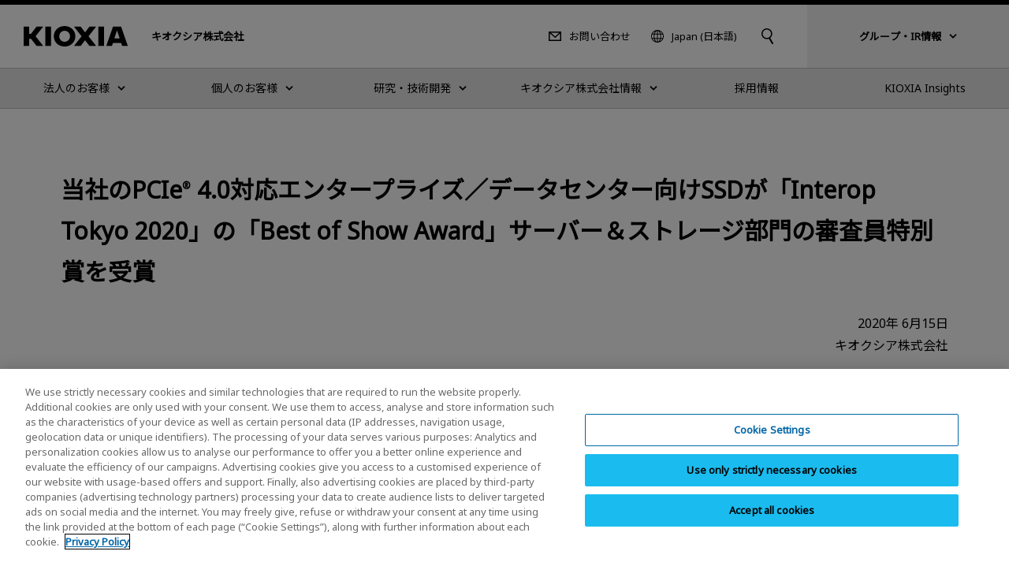

--- FILE ---
content_type: text/html
request_url: https://www.kioxia.com/ja-jp/business/news/2020/20200615-1.html
body_size: 12821
content:
<!DOCTYPE HTML>
<html lang="ja-JP">
	<head>
   <meta charset="UTF-8"/>
   <meta http-equiv="X-UA-Compatible" content="IE=edge,chrome=1"/>
   <meta name="viewport" content="width=device-width, initial-scale=1"/>
   <meta name="format-detection" content="telephone=no"/>
   <title>当社のPCIe® 4.0対応エンタープライズ／データセンター向けSSDが「Interop Tokyo 2020」の「Best of Show Award」サーバー＆ストレージ部門の審査員特別賞を受賞 | KIOXIA - Japan (日本語)</title>
   
   <meta name="description" content="キオクシア株式会社は、6月30日まで今年はオンラインで開催されているインターネットテクノロジー関係の展示会「Interop（インターロップ）Tokyo 2020」において、『PCIe® 4.0に対応したエンタープライズ向けSSD 「CM6シリーズ」とデータセンター向け SSD「CD6シリーズ」』で「Best of Show Award」サーバー＆ストレージ部門の審査員特別賞を受賞しました。"/>
   <meta name="template" content="t-nw002"/>

   

   

   

   

   

   

   

   

   
      

   

   
      <script type="text/javascript" src="https://cdn-apac.onetrust.com/consent/3813bdbd-0707-4c51-acb1-d2ba140f4755/OtAutoBlock.js"></script>
      <script src="https://cdn-apac.onetrust.com/scripttemplates/otSDKStub.js" type="text/javascript" charset="UTF-8" data-domain-script="3813bdbd-0707-4c51-acb1-d2ba140f4755"></script>
      <script type="text/javascript">
      function OptanonWrapper() { }
      </script>
   

   

   

   

   

   
   

<meta property="og:title" content="当社のPCIe® 4.0対応エンタープライズ／データセンター向けSSDが「Interop Tokyo 2020」の「Best of Show Award」サーバー＆ストレージ部門の審査員特別賞を受賞 | KIOXIA - Japan (日本語)"/>
<meta property="og:description" content="キオクシア株式会社は、6月30日まで今年はオンラインで開催されているインターネットテクノロジー関係の展示会「Interop（インターロップ）Tokyo 2020」において、『PCIe® 4.0に対応したエンタープライズ向けSSD 「CM6シリーズ」とデータセンター向け SSD「CD6シリーズ」』で「Best of Show Award」サーバー＆ストレージ部門の審査員特別賞を受賞しました。"/>
<meta property="og:url" content="https://www.kioxia.com/ja-jp/business/news/2020/20200615-1.html"/>

<meta property="og:image" content="https://www.kioxia.com/etc.clientlibs/kioxia-libs/clientlibs/kioxia/resources/component/shared_og.png"/>



<meta property="og:type" content="article"/>
<meta property="og:site_name" content="KIOXIA Corporation"/>
<meta name="twitter:card" content="summary"/>


 
   
   
   
<link rel="canonical" href="https://www.kioxia.com/ja-jp/business/news/2020/20200615-1.html"/>




<link rel="icon" type="image/vnd.microsoft.icon" href="/etc.clientlibs/kioxia-libs/clientlibs/kioxia/resources/favicons/favicon.ico"/>


<link rel="icon" type="image/png" href="/etc.clientlibs/kioxia-libs/clientlibs/kioxia/resources/favicons/android-chrome-192x192.png" sizes="192x192"/>


<link rel="apple-touch-icon" href="/etc.clientlibs/kioxia-libs/clientlibs/kioxia/resources/favicons/apple-touch-icon.png"/>




<link rel="alternate" hreflang="ja-jp" href="https://www.kioxia.com/ja-jp/business/news/2020/20200615-1.html"/>

<link rel="alternate" hreflang="x-default" href="https://www.kioxia.com/ja-jp/business/news/2020/20200615-1.html"/>


   
    
    

    

    
    
    
<link rel="stylesheet" href="/etc.clientlibs/kioxia-libs/clientlibs/clientlib-base.min.css" type="text/css">
<link rel="stylesheet" href="/etc.clientlibs/kioxia-libs/clientlibs/kioxia.min.css" type="text/css">



    


   
   
   
<script src="//assets.adobedtm.com/a30ff79576ae/764dbe92ca13/launch-71ef84b8c2d3.min.js" async></script>
   <script src="https://cache.dga.jp/s/tsbmb_api/search_tool_n3.js"></script>
   

<script>!function(){function o(n,i){if(n&&i)for(var r in i)i.hasOwnProperty(r)&&(void 0===n[r]?n[r]=i[r]:n[r].constructor===Object&&i[r].constructor===Object?o(n[r],i[r]):n[r]=i[r])}try{var n=decodeURIComponent("%7B%0A%20%20%20%22RT%22%3A%20%7B%0A%20%20%20%20%20%20%22cookie%22%3A%20%22%22%0A%20%20%20%7D%0A%7D");if(n.length>0&&window.JSON&&"function"==typeof window.JSON.parse){var i=JSON.parse(n);void 0!==window.BOOMR_config?o(window.BOOMR_config,i):window.BOOMR_config=i}}catch(r){window.console&&"function"==typeof window.console.error&&console.error("mPulse: Could not parse configuration",r)}}();</script>
                              <script>!function(a){var e="https://s.go-mpulse.net/boomerang/",t="addEventListener";if("False"=="True")a.BOOMR_config=a.BOOMR_config||{},a.BOOMR_config.PageParams=a.BOOMR_config.PageParams||{},a.BOOMR_config.PageParams.pci=!0,e="https://s2.go-mpulse.net/boomerang/";if(window.BOOMR_API_key="RT8NU-UQRX3-BY6Z7-T7H45-YHAT7",function(){function n(e){a.BOOMR_onload=e&&e.timeStamp||(new Date).getTime()}if(!a.BOOMR||!a.BOOMR.version&&!a.BOOMR.snippetExecuted){a.BOOMR=a.BOOMR||{},a.BOOMR.snippetExecuted=!0;var i,_,o,r=document.createElement("iframe");if(a[t])a[t]("load",n,!1);else if(a.attachEvent)a.attachEvent("onload",n);r.src="javascript:void(0)",r.title="",r.role="presentation",(r.frameElement||r).style.cssText="width:0;height:0;border:0;display:none;",o=document.getElementsByTagName("script")[0],o.parentNode.insertBefore(r,o);try{_=r.contentWindow.document}catch(O){i=document.domain,r.src="javascript:var d=document.open();d.domain='"+i+"';void(0);",_=r.contentWindow.document}_.open()._l=function(){var a=this.createElement("script");if(i)this.domain=i;a.id="boomr-if-as",a.src=e+"RT8NU-UQRX3-BY6Z7-T7H45-YHAT7",BOOMR_lstart=(new Date).getTime(),this.body.appendChild(a)},_.write("<bo"+'dy onload="document._l();">'),_.close()}}(),"".length>0)if(a&&"performance"in a&&a.performance&&"function"==typeof a.performance.setResourceTimingBufferSize)a.performance.setResourceTimingBufferSize();!function(){if(BOOMR=a.BOOMR||{},BOOMR.plugins=BOOMR.plugins||{},!BOOMR.plugins.AK){var e=""=="true"?1:0,t="",n="aoihlrqxibye22lmudua-f-ce5150d4c-clientnsv4-s.akamaihd.net",i="false"=="true"?2:1,_={"ak.v":"39","ak.cp":"886649","ak.ai":parseInt("566466",10),"ak.ol":"0","ak.cr":8,"ak.ipv":4,"ak.proto":"h2","ak.rid":"34bc1af2","ak.r":42169,"ak.a2":e,"ak.m":"dsca","ak.n":"essl","ak.bpcip":"3.144.117.0","ak.cport":34822,"ak.gh":"23.52.43.76","ak.quicv":"","ak.tlsv":"tls1.3","ak.0rtt":"","ak.0rtt.ed":"","ak.csrc":"-","ak.acc":"","ak.t":"1768726760","ak.ak":"hOBiQwZUYzCg5VSAfCLimQ==BXQSbGwSzb0F8cnp4BGusLG+qcOcwYlDcU8auQ7MJ6LNn+O/d0lEIh8b1FHNJCPRodxr8C9XFop45DjU91JtK5a8pmDL2bA/ItJBFz5vDT1ZtRTyh5iS145me6WpJMd9AuQLV/WBpbxRLvIf7BU6+wVcWfh7b2ZeEhxlnbG0STAAFTPAyuRylFnBF/CQbw5vmQDzgUr26zC3D4UFjoaetqkGCIUP81OK1Av5DDmm2/IJlXUizBgy+xEGFaeJucA0ASC31WktEHoMwOdXYuYxmAG1UQOW98h/lJxKWbNefGkwcmM16ETYGzfxYKX8MOCRoMeiE3ywiC31Jo18rC58ATFqFmmCkjAb4pnpMyOWeWfJF/IuER9gDY1MKu1GR5/CFQDuK1b9ASwzxFGWjQFHwYPrZjXTYnky5YVw2UO1ce4=","ak.pv":"79","ak.dpoabenc":"","ak.tf":i};if(""!==t)_["ak.ruds"]=t;var o={i:!1,av:function(e){var t="http.initiator";if(e&&(!e[t]||"spa_hard"===e[t]))_["ak.feo"]=void 0!==a.aFeoApplied?1:0,BOOMR.addVar(_)},rv:function(){var a=["ak.bpcip","ak.cport","ak.cr","ak.csrc","ak.gh","ak.ipv","ak.m","ak.n","ak.ol","ak.proto","ak.quicv","ak.tlsv","ak.0rtt","ak.0rtt.ed","ak.r","ak.acc","ak.t","ak.tf"];BOOMR.removeVar(a)}};BOOMR.plugins.AK={akVars:_,akDNSPreFetchDomain:n,init:function(){if(!o.i){var a=BOOMR.subscribe;a("before_beacon",o.av,null,null),a("onbeacon",o.rv,null,null),o.i=!0}return this},is_complete:function(){return!0}}}}()}(window);</script></head>
	<body class="page_t-nw002 page basicpage" id="page-53baf407cf">
		

<noscript>
	<p class="noscriptMessage">ご使用のブラウザでJavaScriptが無効なため、<br />一部の機能をご利用いただけません。</p>
</noscript>

<!-- 【グローバル共通】緊急のお知らせ -->

<!-- /【グローバル共通】緊急のお知らせ -->

<!-- header -->

<!-- I-SEARCH_EXCEPT_TAG_START -->

<!-- 2025-1-28 zh-hkをen-hkに変更 -->

<div class="c-cmn002">
	<header class="headerArea" role="banner">
		<div class="header">
			<div class="header__inner">
				<div class="header__left">
					<div class="header__logo"><a href="/ja-jp/top.html"><img src="/etc.clientlibs/kioxia-libs/clientlibs/kioxia/resources/component/kioxia_logo.svg" alt="KIOXIA"/></a></div>
					<div class="header__heading">
						
						<div class="header__heading--lv1">キオクシア株式会社</div>
					</div>
				</div>
				<!-- PC用 -->
				<div class="header__center desktop">
					<div class="header__center__left">
						<div class="header__contact">
							<a href="/ja-jp/contact.html">お問い合わせ</a>
						</div>
						<!-- PC 言語切り替え -->
						<div class="header__language">
							<button type="button" data-dropdown="language" data-dropdown-type="header" aria-controls="language">Japan (日本語)</button>
							<div class="dropMenu" data-dropdown-id="language" id="language">
								<div class="wrapper">
									<div class="dropMenu__language">
										<p class="dropMenu__heading">国・地域（言語）選択</p>
										<dl>
											<dt>Japan</dt>
											<dd>
												<ul class="dropMenu__language__list">
													<li><a href="https://www.kioxia.com/ja-jp/top.html" lang="ja">Japan (日本語)</a></li>
													<li><a href="https://www.kioxia.com/en-jp/top.html" lang="en">Japan (English)</a></li>
												</ul>
											</dd>
											<dt>Asia Pacific</dt>
											<dd>
												<ul class="dropMenu__language__list">
													<li><a href="https://www.kioxia.com.cn/zh-cn/top.html" lang="zh">China (简体中文)</a></li>

													<!-- 2025-1-28 Englishに変更 -->
													<li><a href="https://hk.kioxia.com/en-hk/top.html" lang="zh">Hong Kong (English)</a></li>

													<li><a href="https://kr.kioxia.com/ko-kr/top.html" lang="ko">Republic of Korea (한국어)</a></li>
													<li><a href="https://tw.kioxia.com/zh-tw/top.html" lang="zh">Taiwan (繁體中文)</a></li>
													<li><a href="https://apac.kioxia.com/en-apac/top.html" lang="en">Asia Pacific (English)</a></li>
												</ul>
											</dd>
											
											<dt>Americas</dt>
											<dd>
												<ul class="dropMenu__language__list">
													<li><a href="https://americas.kioxia.com/pt-br/top.html" lang="pt">Brazil (Português)</a></li>
													<li><a href="https://americas.kioxia.com/en-ca/top.html" lang="en">Canada (English)</a></li>
													<li><a href="https://americas.kioxia.com/en-us/top.html" lang="en">United States (English)</a></li>
													<li><a href="https://americas.kioxia.com/es-lar/top.html" lang="es">Americas (Español)</a></li>
												</ul>
											</dd>
											<dt>Europe</dt>
											<dd>
												<ul class="dropMenu__language__list">
													<li><a href="https://europe.kioxia.com/fr-fr/top.html" lang="fr">France (Français)</a></li>
													<li><a href="https://europe.kioxia.com/de-de/top.html" lang="de">Germany (Deutsch)</a></li>
													<li><a href="https://europe.kioxia.com/el-gr/top.html" lang="el">Greece (Ελληνική)</a></li>
													<li><a href="https://europe.kioxia.com/hu-hu/top.html" lang="hu">Hungary (Magyar)</a></li>
													<li><a href="https://europe.kioxia.com/it-it/top.html" lang="it">Italy (Italiano)</a></li>
													<li><a href="https://europe.kioxia.com/nl-nl/top.html" lang="nl">Netherlands (Nederlands)</a></li>
													<li><a href="https://europe.kioxia.com/pl-pl/top.html" lang="pl">Poland (Polski)</a></li>
													<li><a href="https://europe.kioxia.com/pt-pt/top.html" lang="pt">Portugal (Português)</a></li>
													<!-- <li><a href="https://europe.kioxia.com/ru-ru/top.html" lang="ru" class="">Russia (Pусский)</a></li> -->
													<li><a href="https://europe.kioxia.com/es-es/top.html" lang="es">Spain (Español)</a></li>
													<li><a href="https://europe.kioxia.com/tr-tr/top.html" lang="tr">Turkey (Türkçe)</a></li>
													<li><a href="https://europe.kioxia.com/en-europe/top.html" lang="en">Europe (English)</a></li>
												</ul>
											</dd>
											<dt>Middle East &amp; Africa</dt>
											<dd>
												<ul class="dropMenu__language__list">
													<li><a href="https://europe.kioxia.com/en-mea/top.html" lang="en">Middle East &amp; Africa (English)</a></li>
												</ul>
											</dd>
										</dl>
									</div>
									<div class="buttonClose desktop">
										<button type="button" data-dropdown-close="">閉じる</button>
									</div>
								</div>
							</div>
						</div>
						<!-- /PC 言語切り替え -->
					</div>

					<!-- PC キーワード入力 -->
					<div class="header__search">
						 <button type="button" data-dropdown="search" data-dropdown-type="header" aria-controls="search"><img src="/etc.clientlibs/kioxia-libs/clientlibs/kioxia/resources/component/icon_search.svg" alt="サイト内検索"/></button>
						<div class="dropMenu" data-dropdown-id="search" id="search">
							<div class="wrapper">
								<div class="dropMenu__search">
									<input id="searchdesktop" type="text" size="50" class="iSearchAssist" placeholder="キーワード入力"/>
									<button type="button"><img src="/etc.clientlibs/kioxia-libs/clientlibs/kioxia/resources/component/icon_search.svg" alt="検索"/></button>
								</div>
								<div class="buttonClose desktop">
									<button type="button" data-dropdown-close="">閉じる</button>
								</div>
							</div>
						</div>
					</div>
					<!-- /PC キーワード入力 -->
				</div>
				<!-- PC KHC 切替 -->
				<div class="header__switch desktop">
					<button type="button" data-dropdown="switch" data-dropdown-type="header" aria-controls="switch"><span class="bold">グループ・IR情報</span></button>
					<div class="dropMenu" data-dropdown-id="switch" id="switch">
						<div class="wrapper">
							<div class="dropMenu__switch">
								<p class="lead">企業グループ情報や株主・投資家向けの情報は、持株会社であるキオクシアホールディングス株式会社のウェブサイトをご覧ください。</p>
								<div class="c-std004">
									<div class="button button--textRegular">
										<a id="" class="cmp-button" href="https://www.kioxia-holdings.com/ja-jp/top.html" target="_blank" onclick="" aria-label="" data-cmp-clickable="" data-cmp-data-layer="">
											<span class="cmp-button__text">キオクシアホールディングス株式会社 ホーム</span>
											<span class="icon--external"><img src="/etc.clientlibs/kioxia-libs/clientlibs/kioxia/resources/component/icon_external.svg" alt="別ウィンドウ"/></span>
										</a>
									</div>
									<div class="button button--textRegular">
										<a id="" class="cmp-button" href="https://www.kioxia-holdings.com/ja-jp/ir.html" target="_blank" onclick="" aria-label="" data-cmp-clickable="" data-cmp-data-layer="">
											<span class="cmp-button__text">株主・投資家情報</span>
											<span class="icon--external"><img src="/etc.clientlibs/kioxia-libs/clientlibs/kioxia/resources/component/icon_external.svg" alt="別ウィンドウ"/></span>
										</a>
									</div>
									<div class="button button--textRegular">
										<a id="" class="cmp-button" href="https://www.kioxia-holdings.com/ja-jp/sustainability.html" target="_blank" onclick="" aria-label="" data-cmp-clickable="" data-cmp-data-layer="">
											<span class="cmp-button__text">サステナビリティ</span>
											<span class="icon--external"><img src="/etc.clientlibs/kioxia-libs/clientlibs/kioxia/resources/component/icon_external.svg" alt="別ウィンドウ"/></span>
										</a>
									</div>
								</div>
							</div>
							<div class="buttonClose desktop">
								<button type="button" data-dropdown-close="">閉じる</button>
							</div>
						</div>
					</div>
				</div>
				<!-- /PC KHC 切替 -->
				<!-- /PC用 -->
				<!-- SP用 -->
				<button type="button" class="header__menuButton mobile" data-sp-menu-trigger=""><span></span><span></span><span></span></button>
				<!-- /SP用 -->
			</div>
		</div>

		<!-- グローバルメニュー -->
		<nav class="globalNavi" role="navigation" data-sp-menu="" aria-label="メインメニュー">
			<div class="globalNavi__wrap">
				<div class="globalNavi__inner">
					<ul class="globalNavi__list">
						<!-- LV2 -->

						<li>

							<button type="button" class="next" data-dropdown="DATA-ID-1" data-dropdown-type="nav" data-dropdown-href="/ja-jp/business.html" aria-controls="DATA-ID-1"><span>法人のお客様</span></button>
							<div class="dropMenu" data-dropdown-id="DATA-ID-1" id="DATA-ID-1">
								<div class="wrapper">
									<ul class="dropMenu--level1">
										<li>
											<div class="back mobile"><button type="button" data-sp-menu-back="">戻る</button></div>
											<div class="banner"><a href="/ja-jp/business.html"><span>法人のお客様</span></a></div>
											<ul class="dropMenu--level2 c-col005-s">
												<!-- LV3 -->
											
												<li class="col--box">
                                    
													<div class="banner"><img class="desktop" src="/content/dam/kioxia/shared/business/memory/img/memory_link_009.png" alt=""/><a class="next " href="/ja-jp/business/memory.html" data-sp-menu-next=""><span>メモリ</span></a></div>
													<ul class="dropMenu--level3">
														<li class="back mobile"><button type="button" data-sp-menu-back="">戻る</button></li>
														<li class="mobile"><a href="/ja-jp/business/memory.html">メモリ</a></li>
														<!-- LV4 -->
												
														<li><a href="/ja-jp/business/memory/bics.html">3次元フラッシュメモリ「BiCS FLASH™」</a></li>
														
                                     
														<li><a href="/ja-jp/business/memory/mlc-nand.html">民生・産業機器向けUFS &amp; e-MMC</a></li>
														
                                     
														<li><a href="/ja-jp/business/memory/automotive.html">車載用UFS &amp; e-MMC</a></li>
														
                                     
														<li><a href="/ja-jp/business/memory/slc-nand.html">SLC NANDフラッシュメモリ</a></li>
														
                                     
														<li><a href="/ja-jp/business/memory/xlflash.html">XL-FLASH｜ストレージクラスメモリ (SCM)</a></li>
														
                                     
														<li><a href="/ja-jp/business/memory/write-once.html">改ざん防止機能付きSDメモリカード（Write Onceメモリカード）</a></li>
														
                                     
														
													</ul>
                                    
													
												</li>
                                 
												<li class="col--box">
                                    
													<div class="banner"><img class="desktop" src="/content/dam/kioxia/shared/business/ssd/img/ssd_link_008.png" alt=""/><a class="next " href="/ja-jp/business/ssd.html" data-sp-menu-next=""><span>SSD</span></a></div>
													<ul class="dropMenu--level3">
														<li class="back mobile"><button type="button" data-sp-menu-back="">戻る</button></li>
														<li class="mobile"><a href="/ja-jp/business/ssd.html">SSD</a></li>
														<!-- LV4 -->
												
														<li><a href="/ja-jp/business/ssd/enterprise-ssd.html">エンタープライズSSD</a></li>
														
                                     
														<li><a href="/ja-jp/business/ssd/data-center-ssd.html">データセンターSSD</a></li>
														
                                     
														<li><a href="/ja-jp/business/ssd/client-ssd.html">クライアントSSD</a></li>
														
                                     
														<li><a href="/ja-jp/business/ssd/document.html">SSD製品資料ダウンロード</a></li>
														
                                     
														
													</ul>
                                    
													
												</li>
                                 
												<li class="col--box">
                                    
													<div class="banner"><img class="desktop" src="/content/dam/kioxia/shared/business/application/img/application_link_011.png" alt=""/><a class="next " href="/ja-jp/business/application.html" data-sp-menu-next=""><span>用途別製品</span></a></div>
													<ul class="dropMenu--level3">
														<li class="back mobile"><button type="button" data-sp-menu-back="">戻る</button></li>
														<li class="mobile"><a href="/ja-jp/business/application.html">用途別製品</a></li>
														<!-- LV4 -->
												
														<li><a href="/ja-jp/business/application/enterprise-storage.html">エンタープライズ・ストレージ</a></li>
														
                                     
														<li><a href="/ja-jp/business/application/data-center-storage.html">データセンター・ストレージ</a></li>
														
                                     
														<li><a href="/ja-jp/business/application/client-computing.html">クライアント・コンピューティング</a></li>
														
                                     
														<li><a href="/ja-jp/business/application/mobile.html">モバイル機器</a></li>
														
                                     
														<li><a href="/ja-jp/business/application/automotive.html">車載機器</a></li>
														
                                     
														<li><a href="/ja-jp/business/application/consumer.html">民生機器</a></li>
														
                                     
														<li><a href="/ja-jp/business/application/industrial.html">産業機器</a></li>
														
                                     
														
													</ul>
                                    
													
												</li>
                                 
												<li class="col--box">
                                    
													<div class="banner"><a href="/ja-jp/business/buy/sales-contacts.html"><span>法人のお客様向け製品のお問い合わせ</span></a></div>
												</li>
                                 
											</ul>
										</li>
									</ul>
									<div class="buttonClose desktop">
										<button type="button" data-dropdown-close="">閉じる</button>
									</div>
								</div>
							</div>


						</li>

						<li>

							<button type="button" class="next" data-dropdown="DATA-ID-2" data-dropdown-type="nav" data-dropdown-href="/ja-jp/personal.html" aria-controls="DATA-ID-2"><span>個人のお客様</span></button>
							<div class="dropMenu" data-dropdown-id="DATA-ID-2" id="DATA-ID-2">
								<div class="wrapper">
									<ul class="dropMenu--level1">
										<li>
											<div class="back mobile"><button type="button" data-sp-menu-back="">戻る</button></div>
											<div class="banner"><a href="/ja-jp/personal.html"><span>個人のお客様</span></a></div>
											<ul class="dropMenu--level2 c-col005-s">
												<!-- LV3 -->
											
												<li class="col--box">
                                    
													<div class="banner"><img class="desktop" src="/content/dam/kioxia/shared/personal/ssd/img/ssd_link_016.png" alt=""/><a class="next " href="/ja-jp/personal/ssd.html" data-sp-menu-next=""><span>SSD</span></a></div>
													<ul class="dropMenu--level3">
														<li class="back mobile"><button type="button" data-sp-menu-back="">戻る</button></li>
														<li class="mobile"><a href="/ja-jp/personal/ssd.html">SSD</a></li>
														<!-- LV4 -->
												
														<li><a href="/ja-jp/personal/ssd/exceria-pro.html">EXCERIA PRO - NVMe™対応 SSD</a></li>
														
                                     
														<li><a href="/ja-jp/personal/ssd/exceria-plus-g4-nvme-ssd.html">EXCERIA PLUS G4 - NVMe™対応 SSD</a></li>
														
                                     
														<li><a href="/ja-jp/personal/ssd/exceria-plus-g3-nvme-ssd.html">EXCERIA PLUS G3 - NVMe™対応 SSD</a></li>
														
                                     
														<li><a href="/ja-jp/personal/ssd/exceria-g2.html">EXCERIA G2 - NVMe™対応 SSD</a></li>
														
                                     
														<li><a href="/ja-jp/personal/ssd/exceria-nvme-ssd.html">EXCERIA - NVMe™ 対応 SSD</a></li>
														
                                     
														<li><a href="/ja-jp/personal/ssd/exceria-heatsink.html">EXCERIA with Heatsink - NVMe™ 対応 SSD</a></li>
														
                                     
														<li><a href="/ja-jp/personal/ssd/exceria-sata-ssd.html">EXCERIA SATA SSD</a></li>
														
                                     
														<li><a href="/ja-jp/personal/ssd/exceria-plus-g2-portable.html">EXCERIA PLUS G2 ポータブルSSD</a></li>
														
                                     
														<li><a href="/ja-jp/personal/ssd/exceria-plus-portable.html">EXCERIA PLUS ポータブルSSD</a></li>
														
                                     
														<li><a href="/ja-jp/personal/ssd/xs700.html">EXCERIA ポータブルSSD XS700</a></li>
														
                                     
														<li><a href="/ja-jp/personal/software/ssd-utility.html">SSD Utility</a></li>
														
                                     
														
													</ul>
                                    
													
												</li>
                                 
												<li class="col--box">
                                    
													<div class="banner"><img class="desktop" src="/content/dam/kioxia/shared/personal/micro-sd/img/micro-sd_link_012.png" alt=""/><a class="next " href="/ja-jp/personal/micro-sd.html" data-sp-menu-next=""><span>microSDメモリカード</span></a></div>
													<ul class="dropMenu--level3">
														<li class="back mobile"><button type="button" data-sp-menu-back="">戻る</button></li>
														<li class="mobile"><a href="/ja-jp/personal/micro-sd.html">microSDメモリカード</a></li>
														<!-- LV4 -->
												
														<li><a href="/ja-jp/personal/micro-sd/exceria-high-endurance-g2.html">EXCERIA HIGH ENDURANCE G2 microSDメモリカード</a></li>
														
                                     
														<li><a href="/ja-jp/personal/micro-sd/exceria-high-endurance.html">EXCERIA HIGH ENDURANCE microSDメモリカード</a></li>
														
                                     
														<li><a href="/ja-jp/personal/micro-sd/exceria-plus-g3.html">EXCERIA PLUS G3 microSDメモリカード</a></li>
														
                                     
														<li><a href="/ja-jp/personal/micro-sd/exceria-plus-g2.html">EXCERIA PLUS G2 microSDメモリカード</a></li>
														
                                     
														<li><a href="/ja-jp/personal/micro-sd/exceria-plus.html">EXCERIA PLUS microSDメモリカード</a></li>
														
                                     
														<li><a href="/ja-jp/personal/micro-sd/exceria-g3.html">EXCERIA G3 microSDメモリカード</a></li>
														
                                     
														<li><a href="/ja-jp/personal/micro-sd/exceria-g2.html">EXCERIA G2 microSDメモリカード</a></li>
														
                                     
														<li><a href="/ja-jp/personal/micro-sd/exceria.html">EXCERIA microSDメモリカード</a></li>
														
                                     
														<li><a href="/ja-jp/personal/micro-sd/exceria-basic.html">EXCERIA BASIC microSDメモリカード</a></li>
														
                                     
														
													</ul>
                                    
													
												</li>
                                 
												<li class="col--box">
                                    
													<div class="banner"><img class="desktop" src="/content/dam/kioxia/shared/personal/sd-card/img/sd-card_link_012.png" alt=""/><a class="next " href="/ja-jp/personal/sd-card.html" data-sp-menu-next=""><span>SDメモリカード</span></a></div>
													<ul class="dropMenu--level3">
														<li class="back mobile"><button type="button" data-sp-menu-back="">戻る</button></li>
														<li class="mobile"><a href="/ja-jp/personal/sd-card.html">SDメモリカード</a></li>
														<!-- LV4 -->
												
														<li><a href="/ja-jp/personal/sd-card/exceria-pro.html">EXCERIA PRO SDメモリカード</a></li>
														
                                     
														<li><a href="/ja-jp/personal/sd-card/exceria-plus-g2.html">EXCERIA PLUS G2 SDメモリカード</a></li>
														
                                     
														<li><a href="/ja-jp/personal/sd-card/exceria-plus.html">EXCERIA PLUS SDメモリカード</a></li>
														
                                     
														<li><a href="/ja-jp/personal/sd-card/exceria-g2.html">EXCERIA G2 SDメモリカード</a></li>
														
                                     
														<li><a href="/ja-jp/personal/sd-card/exceria.html">EXCERIA SDメモリカード</a></li>
														
                                     
														<li><a href="/ja-jp/personal/sd-card/exceria-basic.html">EXCERIA BASIC SDメモリカード</a></li>
														
                                     
														
													</ul>
                                    
													
												</li>
                                 
												<li class="col--box">
                                    
													<div class="banner"><img class="desktop" src="/content/dam/kioxia/shared/personal/usb-flash-drive/img/usb-flash-drive_link_014.png" alt=""/><a class="next " href="/ja-jp/personal/usb-flash-drive.html" data-sp-menu-next=""><span>USBフラッシュメモリ</span></a></div>
													<ul class="dropMenu--level3">
														<li class="back mobile"><button type="button" data-sp-menu-back="">戻る</button></li>
														<li class="mobile"><a href="/ja-jp/personal/usb-flash-drive.html">USBフラッシュメモリ</a></li>
														<!-- LV4 -->
												
														<li><a href="/ja-jp/personal/usb-flash-drive/transmemory-u366.html">TransMemory U366 USBフラッシュメモリ</a></li>
														
                                     
														<li><a href="/ja-jp/personal/usb-flash-drive/transmemory-u365.html">TransMemory U365 USBフラッシュメモリ</a></li>
														
                                     
														<li><a href="/ja-jp/personal/usb-flash-drive/transmemory-u304.html">TransMemory U304 USBフラッシュメモリ</a></li>
														
                                     
														<li><a href="/ja-jp/personal/usb-flash-drive/transmemory-u301.html">TransMemory U301 USBフラッシュメモリ</a></li>
														
                                     
														<li><a href="/ja-jp/personal/usb-flash-drive/transmemory-u203.html">TransMemory U203 USBフラッシュメモリ</a></li>
														
                                     
														<li><a href="/ja-jp/personal/usb-flash-drive/transmemory-u202.html">TransMemory U202 USBフラッシュメモリ</a></li>
														
                                     
														
													</ul>
                                    
													
												</li>
                                 
												<li class="col--box">
                                    
													<div class="banner"><a class="next " href="/ja-jp/personal/support.html" data-sp-menu-next=""><span>キオクシアお客様サポート</span></a></div>
													<ul class="dropMenu--level3">
														<li class="back mobile"><button type="button" data-sp-menu-back="">戻る</button></li>
														<li class="mobile"><a href="/ja-jp/personal/support.html">キオクシアお客様サポート</a></li>
														<!-- LV4 -->
												
														<li><a href="/ja-jp/personal/support/faq.html">よくあるご質問（FAQ）</a></li>
														
                                     
														<li><a href="/ja-jp/personal/support/compatibility.html">動作確認機器</a></li>
														
                                     
														<li><a href="/ja-jp/personal/support/download.html">各種ダウンロード</a></li>
														
                                     
														<li><a href="/ja-jp/personal/support/eol-products.html">生産終了製品</a></li>
														
                                     
														<li><a href="/ja-jp/personal/support/warranty.html">保証規定</a></li>
														
                                     
														<li><a href="/ja-jp/personal/support/important-notices.html">重要なお知らせ</a></li>
														
                                     
														
													</ul>
                                    
													
												</li>
                                 
											</ul>
										</li>
									</ul>
									<div class="buttonClose desktop">
										<button type="button" data-dropdown-close="">閉じる</button>
									</div>
								</div>
							</div>


						</li>

						<li>

							<button type="button" class="next" data-dropdown="DATA-ID-4" data-dropdown-type="nav" data-dropdown-href="/ja-jp/rd.html" aria-controls="DATA-ID-4"><span>研究・技術開発</span></button>
							<div class="dropMenu" data-dropdown-id="DATA-ID-4" id="DATA-ID-4">
								<div class="wrapper">
									<ul class="dropMenu--level1">
										<li>
											<div class="back mobile"><button type="button" data-sp-menu-back="">戻る</button></div>
											<div class="banner"><a href="/ja-jp/rd.html"><span>研究・技術開発</span></a></div>
											<ul class="dropMenu--level2 c-col005-s">
												<!-- LV3 -->
											
												<li class="col--box">
                                    
													<div class="banner"><img class="desktop" src="/content/dam/kioxia/ja-jp/rd/vision/img/vision_link_002.png" alt=""/><a class="next " href="/ja-jp/rd/vision.html" data-sp-menu-next=""><span>研究・技術開発の方針</span></a></div>
													<ul class="dropMenu--level3">
														<li class="back mobile"><button type="button" data-sp-menu-back="">戻る</button></li>
														<li class="mobile"><a href="/ja-jp/rd/vision.html">研究・技術開発の方針</a></li>
														<!-- LV4 -->
												
														<li><a href="/ja-jp/rd/vision/message.html">CTOメッセージ</a></li>
														
                                     
														<li><a href="/ja-jp/rd/vision/talent-development.html">技監メッセージ・技術者育成</a></li>
														
                                     
														
													</ul>
                                    
													
												</li>
                                 
												<li class="col--box">
                                    
													<div class="banner"><img class="desktop" src="/content/dam/kioxia/ja-jp/rd/technology/img/technology_link_008.png" alt=""/><a class="next " href="/ja-jp/rd/technology.html" data-sp-menu-next=""><span>キオクシアの技術</span></a></div>
													<ul class="dropMenu--level3">
														<li class="back mobile"><button type="button" data-sp-menu-back="">戻る</button></li>
														<li class="mobile"><a href="/ja-jp/rd/technology.html">キオクシアの技術</a></li>
														<!-- LV4 -->
												
														<li><a href="/ja-jp/rd/technology/bics-flash.html">3次元フラッシュメモリ「BiCS FLASH™」とは</a></li>
														
                                     
														<li><a href="/ja-jp/rd/technology/nand-flash.html">NAND型フラッシュメモリとは</a></li>
														
                                     
														<li><a href="/ja-jp/rd/technology/multi-level-cell.html">フラッシュメモリの大容量化を実現する「多値化技術」とは</a></li>
														
                                     
														<li><a href="/ja-jp/rd/technology/topics.html">先端技術トピックス</a></li>
														
                                     
														<li><a href="/ja-jp/rd/technology/history.html">技術開発ヒストリー</a></li>
														
                                     
														<li><a href="/ja-jp/rd/technology/award-paper.html">表彰・研究論文</a></li>
														
                                     
														
													</ul>
                                    
													
												</li>
                                 
												<li class="col--box">
                                    
													<div class="banner"><img class="desktop" src="/content/dam/kioxia/ja-jp/rd/organization/img/organization_link_003.png" alt=""/><a class="next " href="/ja-jp/rd/organization.html" data-sp-menu-next=""><span>研究・技術開発体制と拠点</span></a></div>
													<ul class="dropMenu--level3">
														<li class="back mobile"><button type="button" data-sp-menu-back="">戻る</button></li>
														<li class="mobile"><a href="/ja-jp/rd/organization.html">研究・技術開発体制と拠点</a></li>
														<!-- LV4 -->
												
														<li><a href="/ja-jp/rd/organization/memory-technology-rd.html">先端技術研究所</a></li>
														
                                     
														<li><a href="/ja-jp/rd/organization/amdc.html">先端メモリ開発センター</a></li>
														
                                     
														<li><a href="/ja-jp/rd/organization/process.html">キオクシアの製品開発プロセス</a></li>
														
                                     
														
													</ul>
                                    
													
												</li>
                                 
												<li class="col--box">
                                    
													<div class="banner"><img class="desktop" src="/content/dam/kioxia/ja-jp/rd/collaboration/img/collaboration_link_002.png" alt=""/><a class="next " href="/ja-jp/rd/collaboration.html" data-sp-menu-next=""><span>産学連携</span></a></div>
													<ul class="dropMenu--level3">
														<li class="back mobile"><button type="button" data-sp-menu-back="">戻る</button></li>
														<li class="mobile"><a href="/ja-jp/rd/collaboration.html">産学連携</a></li>
														<!-- LV4 -->
												
														<li><a href="/ja-jp/rd/collaboration/memory-topics01.html">ストレージで脳に挑む</a></li>
														
                                     
														
													</ul>
                                    
													
												</li>
                                 
												<li class="col--box">
                                    
													<div class="banner"><img class="desktop" src="/content/dam/kioxia/ja-jp/rd/movie/img/movie_link_001.png" alt=""/><a href="/ja-jp/rd/movie.html"><span>フラッシュメモリ関連技術の解説動画</span></a></div>
												</li>
                                 
												<li class="col--box">
                                    
													<div class="banner"><img class="desktop" src="/content/dam/kioxia/ja-jp/rd/glossary/img/glossary_link_001.png" alt=""/><a href="/ja-jp/rd/glossary.html"><span>技術用語集</span></a></div>
												</li>
                                 
											</ul>
										</li>
									</ul>
									<div class="buttonClose desktop">
										<button type="button" data-dropdown-close="">閉じる</button>
									</div>
								</div>
							</div>


						</li>

						<li>

							<button type="button" class="next" data-dropdown="DATA-ID-0" data-dropdown-type="nav" data-dropdown-href="/ja-jp/about.html" aria-controls="DATA-ID-0"><span>キオクシア株式会社情報</span></button>
							<div class="dropMenu" data-dropdown-id="DATA-ID-0" id="DATA-ID-0">
								<div class="wrapper">
									<ul class="dropMenu--level1">
										<li>
											<div class="back mobile"><button type="button" data-sp-menu-back="">戻る</button></div>
											<div class="banner"><a href="/ja-jp/about.html"><span>キオクシア株式会社情報</span></a></div>
											<ul class="dropMenu--level2 c-col005-s">
												<!-- LV3 -->
											
												<li class="col--box">
                                    
													<div class="banner"><img class="desktop" src="/content/dam/kioxia/ja-jp/about/img/message_link_002.png" alt=""/><a href="/ja-jp/about/message.html"><span>社長ごあいさつ</span></a></div>
												</li>
                                 
												<li class="col--box">
                                    
													<div class="banner"><img class="desktop" src="/content/dam/kioxia/ja-jp/about/img/about-us_link_002.png" alt=""/><a class="next " href="/ja-jp/about/about-us.html" data-sp-menu-next=""><span>会社情報</span></a></div>
													<ul class="dropMenu--level3">
														<li class="back mobile"><button type="button" data-sp-menu-back="">戻る</button></li>
														<li class="mobile"><a href="/ja-jp/about/about-us.html">会社情報</a></li>
														<!-- LV4 -->
												
														<li><a href="/ja-jp/about/group.html">グループ会社一覧</a></li>
														
                                     
														<li><a href="/ja-jp/about/location.html">拠点一覧</a></li>
														
                                     
														<li><a href="/ja-jp/about/procure.html">資材調達</a></li>
														
                                     
														<li><a href="/ja-jp/about/reliability.html">品質への取り組み</a></li>
														
                                     
														<li><a href="/ja-jp/about/health-and-safety.html">健康と安全</a></li>
														
                                     
														<li><a href="/ja-jp/about/about-us/ir.html">株主・投資家情報</a></li>
														
                                     
														
													</ul>
                                    
													
												</li>
                                 
												<li class="col--box">
                                    
													<div class="banner"><img class="desktop" src="/content/dam/kioxia/shared/news/img/news_link_001.png" alt=""/><a href="/ja-jp/news.html"><span>ニュース</span></a></div>
												</li>
                                 
												<li class="col--box">
                                    
													<div class="banner"><img class="desktop" src="/content/dam/kioxia/ja-jp/about/yokkaichi/img/yokkaichi_link_012.png" alt=""/><a class="next " href="/ja-jp/about/yokkaichi.html" data-sp-menu-next=""><span>四日市工場</span></a></div>
													<ul class="dropMenu--level3">
														<li class="back mobile"><button type="button" data-sp-menu-back="">戻る</button></li>
														<li class="mobile"><a href="/ja-jp/about/yokkaichi.html">四日市工場</a></li>
														<!-- LV4 -->
												
														<li><a href="/ja-jp/about/yokkaichi/about.html">工場概要・アクセス</a></li>
														
                                     
														<li><a href="/ja-jp/about/yokkaichi/message.html">工場長ごあいさつ</a></li>
														
                                     
														<li><a href="/ja-jp/about/yokkaichi/smart-factory.html">スマートファクトリー</a></li>
														
                                     
														
													</ul>
                                    
													
												</li>
                                 
												<li class="col--box">
                                    
													<div class="banner"><img class="desktop" src="/content/dam/kioxia/ja-jp/about/kitakami/img/kitakami_link_002.png" alt=""/><a href="/ja-jp/about/kitakami.html"><span>北上工場（キオクシア岩手株式会社）</span></a></div>
												</li>
                                 
												<li class="col--box">
                                    
													<div class="banner"><a href="/ja-jp/event.html"><span>イベント・展示会情報</span></a></div>
												</li>
                                 
											</ul>
										</li>
									</ul>
									<div class="buttonClose desktop">
										<button type="button" data-dropdown-close="">閉じる</button>
									</div>
								</div>
							</div>


						</li>

						<li>


							<a href="/ja-jp/job.html" class="globalNavi__anchor"><span>採用情報</span></a>

						</li>

						<li>


							<a href="/ja-jp/insights.html" class="globalNavi__anchor"><span>KIOXIA Insights</span></a>

						</li>

					</ul>
					<!-- SP用 -->
					<div class="mobile">
						<!-- ドロップダウン KHC 切替 -->
						<div class="globalNavi__switch">
							<button type="button" data-dropdown="switch-sp" data-dropdown-type="nav" aria-controls="switch-sp"><span class="bold">グループ・IR情報</span></button>
							<div class="dropMenu" data-dropdown-id="switch-sp" id="switch-sp">
								<div class="wrapper">
									<div class="back"><button type="button" data-sp-menu-back="">戻る</button></div>
									<div class="dropMenu__switch">
										<p class="lead">企業グループ情報や株主・投資家向けの情報は、持株会社であるキオクシアホールディングス株式会社のウェブサイトをご覧ください。</p>
										<div class="c-std004">
											<div class="button button--textRegular">
												<a id="" class="cmp-button" href="https://www.kioxia-holdings.com/ja-jp/top.html" target="_blank" onclick="" aria-label="" data-cmp-clickable="" data-cmp-data-layer="">
													<span class="cmp-button__text">キオクシアホールディングス株式会社 ホーム</span>
													<span class="icon--external"><img src="/etc.clientlibs/kioxia-libs/clientlibs/kioxia/resources/component/icon_external.svg" alt="別ウィンドウ"/></span>
												</a>
											</div>
											<div class="button button--textRegular">
												<a id="" class="cmp-button" href="https://www.kioxia-holdings.com/ja-jp/ir.html" target="_blank" onclick="" aria-label="" data-cmp-clickable="" data-cmp-data-layer="">
													<span class="cmp-button__text">株主・投資家情報</span>
													<span class="icon--external"><img src="/etc.clientlibs/kioxia-libs/clientlibs/kioxia/resources/component/icon_external.svg" alt="別ウィンドウ"/></span>
												</a>
											</div>
											<div class="button button--textRegular">
												<a id="" class="cmp-button" href="https://www.kioxia-holdings.com/ja-jp/sustainability.html" target="_blank" onclick="" aria-label="" data-cmp-clickable="" data-cmp-data-layer="">
													<span class="cmp-button__text">サステナビリティ</span>
													<span class="icon--external"><img src="/etc.clientlibs/kioxia-libs/clientlibs/kioxia/resources/component/icon_external.svg" alt="別ウィンドウ"/></span>
												</a>
											</div>
										</div>
									</div>
								</div>
							</div>
						</div>
						<!-- /ドロップダウン KHC 切替 -->
						<div class="globalNavi__other">
							<div class="globalNavi__contact">
								<a href="/ja-jp/contact.html">お問い合わせ</a>
							</div>
							<!-- ドロップダウン 言語切り替え -->
							<div class="globalNavi__language">
								<button type="button" data-dropdown="language-sp" data-dropdown-type="nav" aria-controls="language-sp">Japan (日本語)</button>
								<div class="dropMenu" data-dropdown-id="language-sp" id="language-sp">
									<div class="wrapper">
										<div class="back"><button type="button" data-sp-menu-back="">戻る</button></div>
										<div class="dropMenu__language">
											<p class="dropMenu__heading">国・地域（言語）選択</p>
											<div data-mod-accordion='{ &quot;singleExpansion&quot;: true }'>
												<dl class="mod-accordion__item">
													<dt>
														<button type="button" class="mod-accordion__trigger">Japan</button>
													</dt>
													<dd class="mod-accordion__panel">
														<ul class="dropMenu__language__list">
															<li><a href="https://www.kioxia.com/ja-jp/top.html" lang="ja">Japan (日本語)</a></li>
															<li><a href="https://www.kioxia.com/en-jp/top.html" lang="en">Japan (English)</a></li>
														</ul>
													</dd>
												</dl>
												<dl class="mod-accordion__item">
													<dt>
														<button type="button" class="mod-accordion__trigger">Asia Pacific</button>
													</dt>
													<dd class="mod-accordion__panel">
														<ul class="dropMenu__language__list">
															<li><a href="https://www.kioxia.com.cn/zh-cn/top.html" lang="zh">China (简体中文)</a></li>

															<!-- 2025-1-28 Englishに変更 -->
															<li><a href="https://hk.kioxia.com/en-hk/top.html" lang="zh">Hong Kong (English)</a></li>

															<li><a href="https://kr.kioxia.com/ko-kr/top.html" lang="ko">Republic of Korea (한국어)</a></li>
															<li><a href="https://tw.kioxia.com/zh-tw/top.html" lang="zh">Taiwan (繁體中文)</a></li>
															<li><a href="https://apac.kioxia.com/en-apac/top.html" lang="en">Asia Pacific (English)</a></li>
														</ul>
													</dd>
													
												</dl>
												<dl class="mod-accordion__item">
													<dt>
														<button type="button" class="mod-accordion__trigger">Americas</button>
													</dt>
													<dd class="mod-accordion__panel">
														<ul class="dropMenu__language__list">
															<li><a href="https://americas.kioxia.com/pt-br/top.html" lang="pt">Brazil (Português)</a></li>
															<li><a href="https://americas.kioxia.com/en-ca/top.html" lang="en">Canada (English)</a></li>
															<li><a href="https://americas.kioxia.com/en-us/top.html" lang="en">United States (English)</a></li>
															<li><a href="https://americas.kioxia.com/es-lar/top.html" lang="es">Americas (Español)</a></li>
														</ul>
													</dd>
												</dl>
												<dl class="mod-accordion__item">
													<dt>
														<button type="button" class="mod-accordion__trigger">Europe</button>
													</dt>
													<dd class="mod-accordion__panel">
														<ul class="dropMenu__language__list">
															<li><a href="https://europe.kioxia.com/fr-fr/top.html" lang="fr">France (Français)</a></li>
															<li><a href="https://europe.kioxia.com/de-de/top.html" lang="de">Germany (Deutsch)</a></li>
															<li><a href="https://europe.kioxia.com/el-gr/top.html" lang="el">Greece (Ελληνική)</a></li>
															<li><a href="https://europe.kioxia.com/hu-hu/top.html" lang="hu">Hungary (Magyar)</a></li>
															<li><a href="https://europe.kioxia.com/it-it/top.html" lang="it">Italy (Italiano)</a></li>
															<li><a href="https://europe.kioxia.com/nl-nl/top.html" lang="nl">Netherlands (Nederlands)</a></li>
															<li><a href="https://europe.kioxia.com/pl-pl/top.html" lang="pl">Poland (Polski)</a></li>
															<li><a href="https://europe.kioxia.com/pt-pt/top.html" lang="pt">Portugal (Português)</a></li>
															<!-- <li class=""><a href="https://europe.kioxia.com/ru-ru/top.html" lang="ru" data-sly-attribute.aria-current="">Russia (Pусский)</a></li> -->
															<li><a href="https://europe.kioxia.com/es-es/top.html" lang="es">Spain (Español)</a></li>
															<li><a href="https://europe.kioxia.com/tr-tr/top.html" lang="tr">Turkey (Türkçe)</a></li>
															<li><a href="https://europe.kioxia.com/en-europe/top.html" lang="en">Europe (English)</a></li>
														</ul>
													</dd>
												</dl>
												<dl class="mod-accordion__item">
													<dt>
														<button type="button" class="mod-accordion__trigger">Middle East &amp; Africa</button>
													</dt>
													<dd class="mod-accordion__panel">
														<ul class="dropMenu__language__list">
															<li><a href="https://europe.kioxia.com/en-mea/top.html" lang="en">Middle East &amp; Africa (English)</a></li>
														</ul>
													</dd>
												</dl>
											</div>
										</div>
									</div>
								</div>
							</div>
							<!-- /ドロップダウン 言語切り替え -->
							<!-- キーワード入力 -->
							 <div class="globalNavi__search">
								<button type="button" data-dropdown="search-sp" data-dropdown-type="nav" aria-controls="search-sp">サイト内検索</button>
								<div class="dropMenu" data-dropdown-id="search-sp" id="search-sp">
									<div class="wrapper">
										<div class="back"><button type="button" data-sp-menu-back="">戻る</button></div>
										<div class="dropMenu__search">
											<input id="searchmobile" type="text" size="50" class="iSearchAssist" placeholder="キーワード入力"/>
											<button type="button"><img src="/etc.clientlibs/kioxia-libs/clientlibs/kioxia/resources/component/icon_search.svg" alt="検索"/></button>
										</div>
									</div>
								</div>
							</div>
							<!-- /キーワード入力 -->
						</div>
					</div>
					<!-- /SP用 -->
				</div>
			</div>
		</nav>
		<!-- /グローバルメニュー -->

		<div class="headerArea__overlay" data-dropdown-overlay=""></div>
		<div style="display: none;">
			<span id="multiSearchPath" value="/ja-jp/search/keyword.html"></span>
		</div>
	</header>

	<!-- Modal welcome  -->
	<div class="modal modal--innerScrollable modal--fullWidth modalTarget--welcome" id="welcome">
		<div class="modal--overlay js-modal-close"></div>
		<div class="wrapper">
			<div class="modal--content" role="dialog" aria-modal="true">
				<div class="modal__inner">
					<p class="modalTitle--1">Welcome to <br class="mobile"/>KIOXIA Corporation</p>
					<div class="text">
						<div data-cmp-data-layer="" id="" class="cmp-text">
							<p>Please select your location and preferred language where available.</p>
						</div>
					</div>
					<div data-mod-selectlink="">
						<select class="input--selectBox" id="" name="" aria-required="true">
							<option value="" selected="">Select location and language</option>
							<optgroup label="Japan">
								<option value="https://www.kioxia.com/ja-jp/top.html">Japan (日本語)</option>
								<option value="https://www.kioxia.com/en-jp/top.html">Japan (English)</option>
							</optgroup>
							<optgroup label="Asia Pacific">
								<option value="https://www.kioxia.com.cn/zh-cn/top.html">China (简体中文)</option>

								<!-- 2025-1-28 Englishに変更 -->
								<option value="https://hk.kioxia.com/en-hk/top.html">Hong Kong (English)</option>

								<option value="https://kr.kioxia.com/ko-kr/top.html">Republic of Korea (한국어)</option>
								<option value="https://tw.kioxia.com/zh-tw/top.html">Taiwan (繁體中文)</option>
								<option value="https://apac.kioxia.com/en-apac/top.html">Asia Pacific (English)</option>
							</optgroup>
							<optgroup label="Americas">
								<option value="https://americas.kioxia.com/pt-br/top.html">Brazil (Português)</option>
								<option value="https://americas.kioxia.com/en-ca/top.html">Canada (English)</option>
								<option value="https://americas.kioxia.com/en-us/top.html">United States (English)</option>
								<option value="https://americas.kioxia.com/es-lar/top.html">Americas (Español)</option>
							</optgroup>
							<optgroup label="Europe">
								<option value="https://europe.kioxia.com/fr-fr/top.html">France (Français)</option>
								<option value="https://europe.kioxia.com/de-de/top.html">Germany (Deutsch)</option>
								<option value="https://europe.kioxia.com/el-gr/top.html">Greece (Ελληνική)</option>
								<option value="https://europe.kioxia.com/hu-hu/top.html">Hungary (Magyar)</option>
								<option value="https://europe.kioxia.com/it-it/top.html">Italy (Italiano)</option>
								<option value="https://europe.kioxia.com/nl-nl/top.html">Netherlands (Nederlands)</option>
								<option value="https://europe.kioxia.com/pl-pl/top.html">Poland (Polski)</option>
								<option value="https://europe.kioxia.com/pt-pt/top.html">Portugal (Português)</option>
								<!-- <option value="https://europe.kioxia.com/ru-ru/top.html">Russia (Pусский)</option> -->
								<option value="https://europe.kioxia.com/es-es/top.html">Spain (Español)</option>
								<option value="https://europe.kioxia.com/tr-tr/top.html">Turkey (Türkçe)</option>
								<option value="https://europe.kioxia.com/en-europe/top.html">Europe (English)</option>
							</optgroup>
							<optgroup label="Middle East &amp; Africa">
								<option value="https://europe.kioxia.com/en-mea/top.html">Middle East &amp; Africa (English)</option>
							</optgroup>
						</select>
						<div class="button button--regular button--submit">
							<button type="submit" class="cmp-button">
								<span class="cmp-button__inr">
									<span class="cmp-button__text">GO</span>
								</span>
							</button>
						</div>
					</div>
				</div>
				<button type="button" class="modal--close js-modal-close">閉じる<span class="icon--close">×</span></button>
			</div>
		</div>
	</div>
	<!-- /Modal welcome  -->
  <input type="hidden" id="isAmericas" value="false"/>
</div>

<!-- <script>

	var script = document.createElement('script');
	script.type= 'text/javascript';

	var script1 = document.createElement('script');
	script1.setAttribute('src','https://cdn-apac.onetrust.com/scripttemplates/otSDKStub.js');
	script1.type= 'text/javascript';
	script1.setAttribute('charset','UTF-8');

	var lang = document.getElementsByTagName('html')[0].getAttribute('lang');
	//本番Publish (関東／関西／中国)
	if(lang.includes('CN')){
		script.setAttribute('src','https://cdn-apac.onetrust.com/consent/92ab3fd1-c032-4997-915d-edcf369ebd01/OtAutoBlock.js');
		script1.setAttribute('data-domain-script','92ab3fd1-c032-4997-915d-edcf369ebd01');
	}else{
		script.setAttribute('src','https://cdn-apac.onetrust.com/consent/3813bdbd-0707-4c51-acb1-d2ba140f4755/OtAutoBlock.js');
		script1.setAttribute('data-domain-script','3813bdbd-0707-4c51-acb1-d2ba140f4755');
	}
	//それ以外
	/*  if(lang.includes('CN')){
		script.setAttribute('src','https://cdn-apac.onetrust.com/consent/92ab3fd1-c032-4997-915d-edcf369ebd01-test/OtAutoBlock.js');
		script1.setAttribute('data-domain-script','92ab3fd1-c032-4997-915d-edcf369ebd01-test');
	 }else{
		script.setAttribute('src','https://cdn-apac.onetrust.com/consent/3813bdbd-0707-4c51-acb1-d2ba140f4755-test/OtAutoBlock.js');
		script1.setAttribute('data-domain-script','3813bdbd-0707-4c51-acb1-d2ba140f4755-test');
	 }  */
	document.head.appendChild(script);
	document.head.appendChild(script1);

	var script2 = document.createElement('script');
	script2.type= 'text/javascript';
	script2.innerHTML = 'function OptanonWrapper() { }';
	document.head.appendChild(script2);
	var isAmericas = document.getElementById("isAmericas").value;
	if (isAmericas === 'true'){
		const comment = document.createComment("Google Tag Manager");
		document.head.appendChild(comment);
		var script3 = document.createElement('script');
		var func = "(function(w,d,s,l,i){w[l]=w[l]||[];w[l].push({'gtm.start':"+'\n' ;
		func+="new Date().getTime(),event:'gtm.js'});var f=d.getElementsByTagName(s)[0],"+'\n';
		func+="j=d.createElement(s),dl=l!='dataLayer'?'&l='+l:'';j.async=true;j.src="+'\n';
		func+="'https://www.googletagmanager.com/gtm.js?id='+i+dl;f.parentNode.insertBefore(j,f);"+'\n';
		func+="})(window,document,'script','dataLayer','GTM-PD5CGT9');";
		script3.innerHTML = func;
		document.head.appendChild(script3);
		const comment1 = document.createComment("End Google Tag Manager");
		document.head.appendChild(comment1);
	}
</script> -->

<!-- I-SEARCH_EXCEPT_TAG_END -->
<!-- /header -->

		
		
		
			




			



			

<!-- main -->
<main class="main" role="main">
<div class="wrapper">
<div class="newsHead">

	<div class="title heading--1">
		<div data-cmp-data-layer="" id="" class="cmp-title">
			<h1 class="cmp-title__text">当社のPCIe<sup>®</sup> 4.0対応エンタープライズ／データセンター向けSSDが「Interop Tokyo 2020」の「Best of Show Award」サーバー＆ストレージ部門の審査員特別賞を受賞</h1>
		</div>
	</div>
	
</div><!-- /newsHead -->
<div class="newsDate">
	<div class="text">
		<ul>
			<li>
				
				2020年 6月15日
			</li>
		</ul>
		<ul>
			<li>キオクシア株式会社</li>
		</ul>
	</div>
</div><!-- /newsDate -->
<div class="root responsivegrid">


<div class="aem-Grid aem-Grid--12 aem-Grid--default--12 ">
    
    <div class="responsivegrid aem-GridColumn aem-GridColumn--default--12">


<div class="aem-Grid aem-Grid--12 aem-Grid--default--12 ">
    
    <div class="c-col004 aem-GridColumn aem-GridColumn--default--12">

	<div class="c-col004-s ratioCol--swap ">
		<div class="col--box">


<div class="aem-Grid aem-Grid--12 aem-Grid--default--12 ">
    
    <div class="text aem-GridColumn aem-GridColumn--default--12">
<div id="text-39cff5771e" class="cmp-text">
    <p>当社は、6月30日まで今年はオンラインで開催されているインターネットテクノロジー関係の展示会「Interop（インターロップ）Tokyo 2020」において、『PCIe<sup>® </sup>4.0に対応したエンタープライズ向けSSD 「CM6シリーズ」とデータセンター向け SSD「CD6シリーズ」』で「Best of Show Award」サーバー＆ストレージ部門の審査員特別賞を受賞しました。</p>

</div>

    

</div>

    
</div>
</div>
		<div class="col--box">


<div class="aem-Grid aem-Grid--12 aem-Grid--default--12 ">
    
    <div class="container responsivegrid position--center aem-GridColumn aem-GridColumn--default--12">

	
	
		
		
    
    <div id="container-0266ec1916" class="cmp-container">
        
        <div class="image">

    



<div data-cmp-is="image" data-cmp-lazy data-cmp-lazythreshold="0" data-title="「Interop Tokyo 2020」の「Best of Show Award」サーバー＆ストレージ部門で審査員特別賞を受賞" id="image-6e51bb892e" class="cmp-image" itemscope itemtype="http://schema.org/ImageObject">
    

    
   		<div>
            
            <div>
                
                
                <img src="/content/dam/kioxia/ja-jp/business/news/2020/img/1592183993623.jpg" class="cmp-image__image" alt="「Interop Tokyo 2020」の「Best of Show Award」サーバー＆ストレージ部門で審査員特別賞を受賞" itemprop="contentUrl" data-cmp-hook-image="image"/>
                
                
        	</div>
                           
         </div>
       	
	
    
    
</div>

    

</div>

        
    </div>

	
</div>

    
</div>
</div>
	</div>
</div>
<div class="c-col001 aem-GridColumn aem-GridColumn--default--12">
<div class="c-col001-s">
    <div class="col--box">


<div class="aem-Grid aem-Grid--12 aem-Grid--default--12 ">
    
    <div class="text aem-GridColumn aem-GridColumn--default--12">
<div id="text-201356c5ae" class="cmp-text">
    <p>「Best of Show Award」は、「Interop Tokyo 2020」の審査委員会が、出展各社エントリーの新製品の中から部門ごとに「今年の一品」を選んで表彰する賞です。</p>

</div>

    

</div>
<div class="text aem-GridColumn aem-GridColumn--default--12">
<div id="text-ce455dfbf4" class="cmp-text">
    <p>今回当社のエンタープライズ向けSSD「CM6シリーズ」とデータセンター向け SSD「CD6シリーズ」は審査委員会から、「PCIe<sup>®</sup>4.0、NVMe™1.4という最新の規格に対応したSSD。第４世代96層3次元フラッシュメモリを搭載し、従来のPCIe<sup>® </sup>3.0の製品と比べシーケンシャルリード性能は2倍以上、ランダムリード性能は3倍以上の性能を達成。エンタープライズ、データセンター向けSSDとしては業界で最初にPCIe<sup>®</sup>4.0、U.3に対応した製品を出荷した。競合としのぎを削る競争を維持し続けていること、Interop Tokyo 2020で予定していたShowNet<sup>[注1]</sup>への貢献、チャレンジングな展示の姿勢も含めて評価して審査員特別賞を進呈する。」との評価を受け、受賞することになりました。</p>

</div>

    

</div>
<div class="text text--small aem-GridColumn aem-GridColumn--default--12">
<div id="text-85c49b590e" class="cmp-text">
    <p>[注1] 「ShowNet」とは、「Interop Tokyo」に出展する各企業が製品やサービスを持ち寄り、会場内のネットワークを協力しながら設計・構築・運用するプロジェクトです。</p>

</div>

    

</div>
<div class="text text--small list--asterisk aem-GridColumn aem-GridColumn--default--12">
<div id="text-3cc0d9fa28" class="cmp-text">
    <ul>
<li>PCIeは、PCI-SIGの登録商標です。</li>
<li>NVMeはNVM Express, Inc.の商標です。</li>
<li>社名・製品名・サービス名は、それぞれ各社が商標として使用している場合があります。</li>
</ul>

</div>

    

</div>
<div class="text aem-GridColumn aem-GridColumn--default--12">
<div id="text-3df336d751" class="cmp-text">
    <p><strong>関連リンク：<br />
 </strong>「Interop Tokyo2020」の「Best of Show Award」受賞企業一覧のページ：<br />
<a href="https://f2ff.jp/award/winner/interop-2020/" target="_blank" class="icon--external">https://f2ff.jp/award/winner/interop-2020/<img src="/content/dam/limitedlibs/icon_external.svg" alt="別ウィンドウ"/></a><br />
<br />
「Interop Tokyo2020」の公式サイト：<br />
<a href="https://www.interop.jp/" target="_blank" class="icon--external">https://www.interop.jp/<img src="/content/dam/limitedlibs/icon_external.svg" alt="別ウィンドウ"/></a><br />
<br />
「CM6シリーズ」と、キオクシアのエンタープライズ向けSSDラインアップの詳細<br />
<a href="/ja-jp/business/ssd/enterprise-ssd.html">https://www.kioxia.com/ja-jp/business/ssd/enterprise-ssd.html</a><br />
<br />
「CD6シリーズ」と、キオクシアのデータセンター向け SSDラインアップの詳細<br />
<a href="/ja-jp/business/ssd/data-center-ssd.html">https://www.kioxia.com/ja-jp/business/ssd/data-center-ssd.html</a></p>

</div>

    

</div>

    
</div>
</div>
</div>
</div>
<div class="experiencefragment aem-GridColumn aem-GridColumn--default--12">
<div id="experiencefragment-371905b517" class="cmp-experiencefragment cmp-experiencefragment--notes_01">

    



<div class="xf-content-height">
    


<div class="aem-Grid aem-Grid--12 aem-Grid--default--12 ">
    
    <div class="container responsivegrid type--fullSize bgColor--gray aem-GridColumn aem-GridColumn--default--12">

	
	
		
		
    
    <div id="container-220f3d29bb" class="cmp-container">
        
        <div class="c-col001">
<div class="c-col001-s">
    <div class="col--box">


<div class="aem-Grid aem-Grid--12 aem-Grid--default--12 ">
    
    <div class="text text--small list--asterisk aem-GridColumn aem-GridColumn--default--12">
<div id="text-669b2165a2" class="cmp-text">
    <ul>
<li>本資料に掲載されている情報（製品の価格／仕様、サービスの内容およびお問い合わせ先など）は、発表日現在の情報です。予告なしに変更されることがありますので、あらかじめご了承ください。</li>
</ul>

</div>

    

</div>

    
</div>
</div>
</div>
</div>

        
    </div>

	
</div>

    
</div>

</div></div>

    

</div>
<div class="c-std002 aem-GridColumn aem-GridColumn--default--12">


<h2 class="shareButton--title ">
	このページをシェアする
</h2>

<ul class="shareButton--list ">
	<li class="icon"><a href="https://social-plugins.line.me/lineit/share?url={{PAGE_URL}}" onclick="window.open(this.href, '_blank', 'menubar=no,toolbar=no,resizable=yes,scrollbars=yes,height=450,width=600'); sc_customClickTrack({trackValue:'sharebtn_line',Obj:this}); return false;"><img src="/content/dam/limitedlibs/logo/icon_line.svg" alt="Line" style="width: 40px;"></a></li>

	<li class="icon"><a href="https://www.facebook.com/sharer/sharer.php?u={{PAGE_URL}}" onclick="window.open(this.href, '_blank', 'menubar=no,toolbar=no,resizable=yes,scrollbars=yes,height=450,width=600'); sc_customClickTrack({trackValue:'sharebtn_facebook',Obj:this}); return false;"><img src="/content/dam/limitedlibs/logo/icon_facebook.svg" alt="Facebook" style="width: 40px;"></a></li>

	<li class="icon"><a href="https://twitter.com/share?text={{PAGE_TITLE}}&url={{PAGE_URL}}&hashtags=kioxia" rel="nofollow" onclick="window.open(this.href, '_blank', 'menubar=no,toolbar=no,resizable=yes,scrollbars=yes,height=450,width=600'); sc_customClickTrack({trackValue:'sharebtn_twitter',Obj:this}); return false;"><img src="/content/dam/limitedlibs/logo/icon_x.svg" alt="X" style="width: 40px;"></a></li>


	<li class="icon"><a href="http://www.linkedin.com/shareArticle?mini=true&url={{PAGE_URL}}" onclick="window.open(this.href, '_blank', 'menubar=no,toolbar=no,resizable=yes,scrollbars=yes,height=450,width=600'); sc_customClickTrack({trackValue:'sharebtn_linkedin',Obj:this}); return false;"><img src="/content/dam/limitedlibs/logo/icon_linkedin.svg" alt="Linkedin" style="width: 42px;"></a></li>

</ul></div>

    
</div>
</div>
<div class="breadcrumb aem-GridColumn aem-GridColumn--default--12">

<nav id="breadcrumb-1641037d11" class="cmp-breadcrumb " aria-label="パンくず">
    <ol class="cmp-breadcrumb__list" itemscope itemtype="http://schema.org/BreadcrumbList">
        <li class="cmp-breadcrumb__item" itemprop="itemListElement" itemscope itemtype="http://schema.org/ListItem">
            <a href="/ja-jp/top.html" class="cmp-breadcrumb__item-link" itemprop="item">
                <span itemprop="name">キオクシア株式会社 ホーム</span>
            </a>
            <meta itemprop="position" content="1"/>
        </li>
    
        <li class="cmp-breadcrumb__item" itemprop="itemListElement" itemscope itemtype="http://schema.org/ListItem">
            <a href="/ja-jp/business.html" class="cmp-breadcrumb__item-link" itemprop="item">
                <span itemprop="name">法人のお客様</span>
            </a>
            <meta itemprop="position" content="2"/>
        </li>
    
        <li class="cmp-breadcrumb__item" itemprop="itemListElement" itemscope itemtype="http://schema.org/ListItem">
            <a href="/ja-jp/business/news.html" class="cmp-breadcrumb__item-link" itemprop="item">
                <span itemprop="name">ニュース</span>
            </a>
            <meta itemprop="position" content="3"/>
        </li>
    
        <li class="cmp-breadcrumb__item cmp-breadcrumb__item--active" itemprop="itemListElement" itemscope itemtype="http://schema.org/ListItem">
            
                <span itemprop="name">当社のPCIe® 4.0対応エンタープライズ／データセンター向けSSDが「Interop Tokyo 2020」の「Best of Show Award」サーバー＆ストレージ部門の審査員特別賞を受賞</span>
            
            <meta itemprop="position" content="4"/>
        </li>
    </ol>
</nav>

    
</div>

    
</div>
</div>

</div><!-- /wrapper -->
</main>
<!-- /main -->
			
<!-- footer -->

<!-- I-SEARCH_EXCEPT_TAG_START -->

<div class="c-cmn004">
	<footer class="footer" role="contentinfo">
		<div class="iconDescription">
			<div class="wrapper">
				<ul class="iconDescription__list">
					<li>アイコンの説明：</li>
					<li><img src="/etc.clientlibs/kioxia-libs/clientlibs/kioxia/resources/component/icon_external.svg" alt="別ウィンドウ" class="icon--external"/>別ウィンドウで開きます</li>
					<li><img src="/etc.clientlibs/kioxia-libs/clientlibs/kioxia/resources/component/icon_pdf.svg" alt="PDF" class="icon--pdf"/>PDFが別ウィンドウで開きます</li>
					<li><img src="/etc.clientlibs/kioxia-libs/clientlibs/kioxia/resources/component/icon_modal.svg" alt="モーダルウィンドウ" class="icon--modal"/>モーダルウィンドウが開きます</li>
				</ul>
			</div>
		</div>

		<div class="footer__menu">
			<div class="wrapper">
				<div class="footer__left">
					<div class="footer__button">
						<div class="button button--textBold">
							<a id="" class="cmp-button" href="/ja-jp/news.html" target="_self" onclick="" aria-label="" data-cmp-clickable="" data-cmp-data-layer="">
								<span class="cmp-button__inr">
									<span class="cmp-button__text">ニュース</span>
								</span>
							</a>
						</div>
					</div>
					<div class="footer__button">
						<div class="button button--textBold">
							<a id="" class="cmp-button" href="/ja-jp/event.html" target="_self" onclick="" aria-label="" data-cmp-clickable="" data-cmp-data-layer="">
								<span class="cmp-button__inr">
									<span class="cmp-button__text">イベント・展示会情報</span>
								</span>
							</a>
						</div>
					</div>
					<div class="footer__button">
						<div class="button button--textBold">
							<a id="" class="cmp-button" href="/ja-jp/contact.html" target="_self" onclick="" aria-label="" data-cmp-clickable="" data-cmp-data-layer="">
								<span class="cmp-button__inr">
									<span class="cmp-button__text">お問い合わせ</span>
								</span>
							</a>
						</div>
					</div>
				</div>

				<div class="footer__right">
					<h2 class="title">キオクシアホールディングス株式会社（グループ・IR情報）</h2>
					<div class="footer__button">
						<div class="button button--textBold">
							<a id="" class="cmp-button" href="https://www.kioxia-holdings.com/ja-jp/top.html" target="_blank" onclick="" aria-label="" data-cmp-clickable="" data-cmp-data-layer="">
								<span class="cmp-button__inr">
									<span class="cmp-button__text">キオクシアホールディングス株式会社 ホーム</span>
									<span class="icon--external"><img src="/etc.clientlibs/kioxia-libs/clientlibs/kioxia/resources/component/icon_external.svg" alt="別ウィンドウ"/></span>
								</span>
							</a>
						</div>
					</div>
					<div class="footer__button">
						<div class="button button--textBold">
							<a id="" class="cmp-button" href="https://www.kioxia-holdings.com/ja-jp/ir.html" target="_blank" onclick="" aria-label="" data-cmp-clickable="" data-cmp-data-layer="">
								<span class="cmp-button__inr">
									<span class="cmp-button__text">株主・投資家情報</span>
									<span class="icon--external"><img src="/etc.clientlibs/kioxia-libs/clientlibs/kioxia/resources/component/icon_external.svg" alt="別ウィンドウ"/></span>
							</span>
							</a>
						</div>
					</div>
				</div>
			</div>
		</div>

		<div class="footer__subMenu">
			<div class="wrapper">
				<div class="shareButton">
					<ul class="shareButton--list">
                        <li class= "icon icon--youtube "><a href="https://www.youtube.com/KIOXIAJP " target="_blank " rel="noopener noreferrer "><img src="/etc.clientlibs/kioxia-libs/clientlibs/kioxia/resources/component/logo_youtube.svg" alt="Youtube "></a></li>
                        <li class= "icon icon--instagram "><a href="https://www.instagram.com/kioxia_jp/ " target="_blank " rel="noopener noreferrer "><img src="/etc.clientlibs/kioxia-libs/clientlibs/kioxia/resources/component/logo_instagram.svg" alt="instagram "></a></li>
                        
                        
                        
                        
					</ul>
					<ul class="snsPoly">
						<li><a href="/ja-jp/socialmedia.html">ソーシャルメディア公式アカウント一覧</a></li>
						<li><a href="/ja-jp/socialmedia/policy.html">ソーシャルメディアポリシー</a></li>
					</ul>
				</div>
				<ul class="footer__subMenu__list">
					
					<li>
						
						<a href="/ja-jp/privacy.html">個人情報保護方針</a>
					</li>
					<li><a class="optanon-toggle-display" style="cursor: hand; cursor: pointer;">クッキー設定</a></li>
					
					
					<li>
						
						<a href="/ja-jp/terms.html">サイトのご利用条件</a>
					</li>
					
					<li>
						
						<a href="/ja-jp/trademarks.html">商標・登録商標</a>
					</li>
					
					<li>
						
						<a href="/ja-jp/parallel-import.html">並行輸入品と模倣品について</a>
					</li>
					
					<li>
						
						<a href="/ja-jp/sitemap.html">サイトマップ</a>
					</li>
					
					
					
					

					
					

				</ul>
				<ul class="footer__copyright">
                    
                    <li>
                        <small>Copyright © 2022 KIOXIA Corporation. All Rights Reserved.
                            </small>
                    </li>
				</ul>
			</div>
			<div class="btnGotop">
				<button type="button"><img src="/etc.clientlibs/kioxia-libs/clientlibs/kioxia/resources/component/icon_gotop.svg" alt="ページトップへ"/></button>
			</div>
		</div>
	</footer>
</div>

    
<script src="/etc.clientlibs/clientlibs/granite/jquery.min.js"></script>
<script src="/etc.clientlibs/clientlibs/granite/utils.min.js"></script>
<script src="/etc.clientlibs/clientlibs/granite/jquery/granite.min.js"></script>
<script src="/etc.clientlibs/kioxia-v2/components/c-cmn004/clientlibs/site.min.js"></script>



<!-- I-SEARCH_EXCEPT_TAG_END -->
<!-- /footer -->
			
    
    
<script src="/etc.clientlibs/kioxia-v2/components/c-lim026/clientlibs/site.min.js"></script>
<script src="/etc.clientlibs/core/wcm/components/commons/site/clientlibs/container.min.js"></script>
<script src="/etc.clientlibs/kioxia-libs/clientlibs/clientlib-base.min.js"></script>
<script src="/etc.clientlibs/kioxia-libs/clientlibs/kioxia.min.js"></script>



    


    

    

    
    
    

			

		
		
		
	</body>
</html>


--- FILE ---
content_type: image/svg+xml
request_url: https://www.kioxia.com/content/dam/limitedlibs/icon_external.svg
body_size: 90
content:
<svg id="レイヤー_1" data-name="レイヤー 1" xmlns="http://www.w3.org/2000/svg" width="15px" height="15px" viewBox="0 0 28 28"><path d="M17.2,25.6H2.4V10.8H5.6V8.4H0V28H19.6V22.4H17.2ZM28,0H8.4V19.6H28ZM10.7,17.2V2.4H25.6V17.2Z" transform="translate(0 0)"/></svg>

--- FILE ---
content_type: image/svg+xml
request_url: https://www.kioxia.com/etc.clientlibs/kioxia-libs/clientlibs/kioxia/resources/component/kioxia_logo.svg
body_size: 414
content:
<svg enable-background="new 0 0 371.1 73" viewBox="0 0 371.1 73" xmlns="http://www.w3.org/2000/svg"><path d="m46.6 1.9h21.2c.9 0 1.4 1 .8 1.7l-25.8 32.5c-.2.2-.2.5 0 .8l25.8 32.5c.5.7.1 1.7-.8 1.7h-21.2c-.3 0-.6-.1-.8-.4l-19.5-25.3c-.1-.2-.3-.2-.5-.2h-6.1c-.2 0-.3.1-.3.3v24.5c0 .6-.5 1-1 1h-17.4c-.6 0-1-.5-1-1v-67c0-.6.5-1 1-1h17.3c.6 0 1 .5 1 1v24.6c0 .2.1.3.3.3h6.1c.2 0 .4-.1.5-.2l19.6-25.4c.2-.2.5-.4.8-.4m137.9 34.6c0 20.1-16.2 36.5-38.5 36.5s-38.5-16.3-38.5-36.5c.1-20.2 16.2-36.5 38.5-36.5s38.5 16.3 38.5 36.5m-19.3 0c0-10.8-8-19.5-19.1-19.5s-19.1 8.7-19.1 19.5 8 19.5 19.1 19.5 19.1-8.8 19.1-19.5m-87 34.5h18.7c.6 0 1-.5 1-1v-67c0-.6-.5-1-1-1h-18.7c-.6 0-1 .5-1 1v67c0 .6.4 1 1 1m178.5-69.1h-21.2c-.3 0-.6.1-.8.4l-15.4 19.9c-.1.2-.4.2-.5 0l-15.4-19.9c-.2-.3-.5-.4-.8-.4h-21.2c-.9 0-1.4 1-.8 1.7l25.8 32.5c.2.2.2.5 0 .8l-25.8 32.5c-.5.7-.1 1.7.8 1.7h21.2c.3 0 .6-.1.8-.4l15.4-19.9c.1-.2.4-.2.5 0l15.4 19.9c.2.3.5.4.8.4h21.2c.9 0 1.4-1 .8-1.7l-25.8-32.5c-.2-.2-.2-.5 0-.8l25.8-32.5c.6-.7.1-1.7-.8-1.7m94.5 68.4-3.3-9.6c-.1-.2-.3-.4-.6-.4h-28.3c-.3 0-.5.2-.6.4l-3.3 9.6c-.1.4-.5.7-1 .7h-17.9c-.7 0-1.2-.7-1-1.4l23.4-67c.1-.4.5-.7 1-.7h27.2c.4 0 .8.3 1 .7l23.4 67c.2.7-.3 1.4-1 1.4h-17.9c-.6 0-1-.2-1.1-.7m-18.4-53.6-8.9 26.3c-.1.4.2.8.6.8h17.3c.4 0 .7-.4.6-.8l-8.9-26.3c-.2-.3-.6-.3-.7 0m-65.7 54.3h18.7c.6 0 1-.5 1-1v-67c0-.6-.5-1-1-1h-18.7c-.6 0-1 .5-1 1v67c-.1.6.4 1 1 1"/></svg>